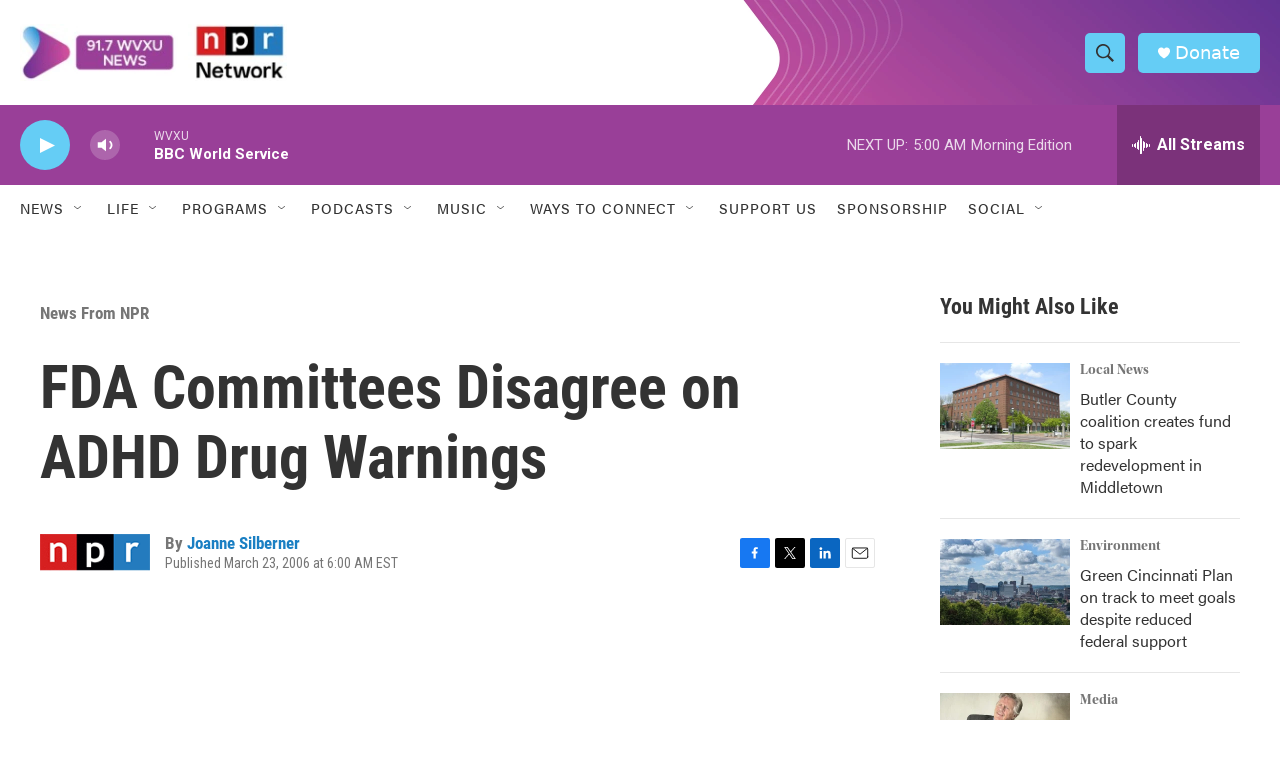

--- FILE ---
content_type: text/html; charset=utf-8
request_url: https://www.google.com/recaptcha/api2/aframe
body_size: 139
content:
<!DOCTYPE HTML><html><head><meta http-equiv="content-type" content="text/html; charset=UTF-8"></head><body><script nonce="DqDdClVSExGEFYQZH3Tq2g">/** Anti-fraud and anti-abuse applications only. See google.com/recaptcha */ try{var clients={'sodar':'https://pagead2.googlesyndication.com/pagead/sodar?'};window.addEventListener("message",function(a){try{if(a.source===window.parent){var b=JSON.parse(a.data);var c=clients[b['id']];if(c){var d=document.createElement('img');d.src=c+b['params']+'&rc='+(localStorage.getItem("rc::a")?sessionStorage.getItem("rc::b"):"");window.document.body.appendChild(d);sessionStorage.setItem("rc::e",parseInt(sessionStorage.getItem("rc::e")||0)+1);localStorage.setItem("rc::h",'1769064571564');}}}catch(b){}});window.parent.postMessage("_grecaptcha_ready", "*");}catch(b){}</script></body></html>